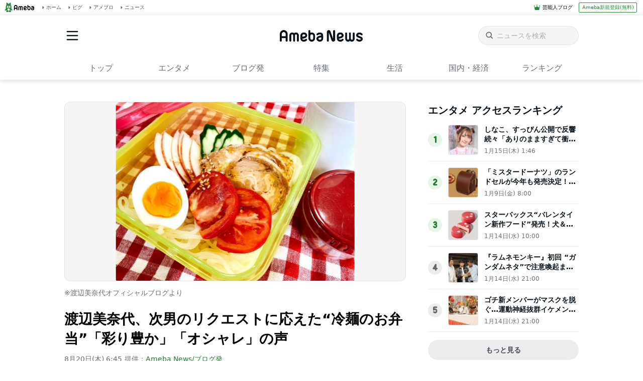

--- FILE ---
content_type: text/html; charset=utf-8
request_url: https://www.google.com/recaptcha/api2/aframe
body_size: 266
content:
<!DOCTYPE HTML><html><head><meta http-equiv="content-type" content="text/html; charset=UTF-8"></head><body><script nonce="QszHz2Hj5RcA_OYeRnto8Q">/** Anti-fraud and anti-abuse applications only. See google.com/recaptcha */ try{var clients={'sodar':'https://pagead2.googlesyndication.com/pagead/sodar?'};window.addEventListener("message",function(a){try{if(a.source===window.parent){var b=JSON.parse(a.data);var c=clients[b['id']];if(c){var d=document.createElement('img');d.src=c+b['params']+'&rc='+(localStorage.getItem("rc::a")?sessionStorage.getItem("rc::b"):"");window.document.body.appendChild(d);sessionStorage.setItem("rc::e",parseInt(sessionStorage.getItem("rc::e")||0)+1);localStorage.setItem("rc::h",'1768656841741');}}}catch(b){}});window.parent.postMessage("_grecaptcha_ready", "*");}catch(b){}</script></body></html>

--- FILE ---
content_type: application/javascript; charset=utf-8
request_url: https://fundingchoicesmessages.google.com/f/AGSKWxVs_NlSxrT72XMza8guAw8WibyJunxSlw-eZzgK516Vk_s68xNeDOucvaiLQCVUtr_1tSq_NiyUXViqaX2xCkUfpAwFEgvnUGKM8AxIy_3_btzeUyp8rHlx0BTeiFXQ-fAuPDAQxmP5EFj_ftFrK_psFDi2Wa1WxzfY-AmrvMCujhRX7khpKCNnC0Kc/_/hiadone_/nuggad./topleftads.&video_ads_&ad_revenue=
body_size: -1291
content:
window['0d1f8490-4be2-46e9-88f2-e705b3793bd4'] = true;